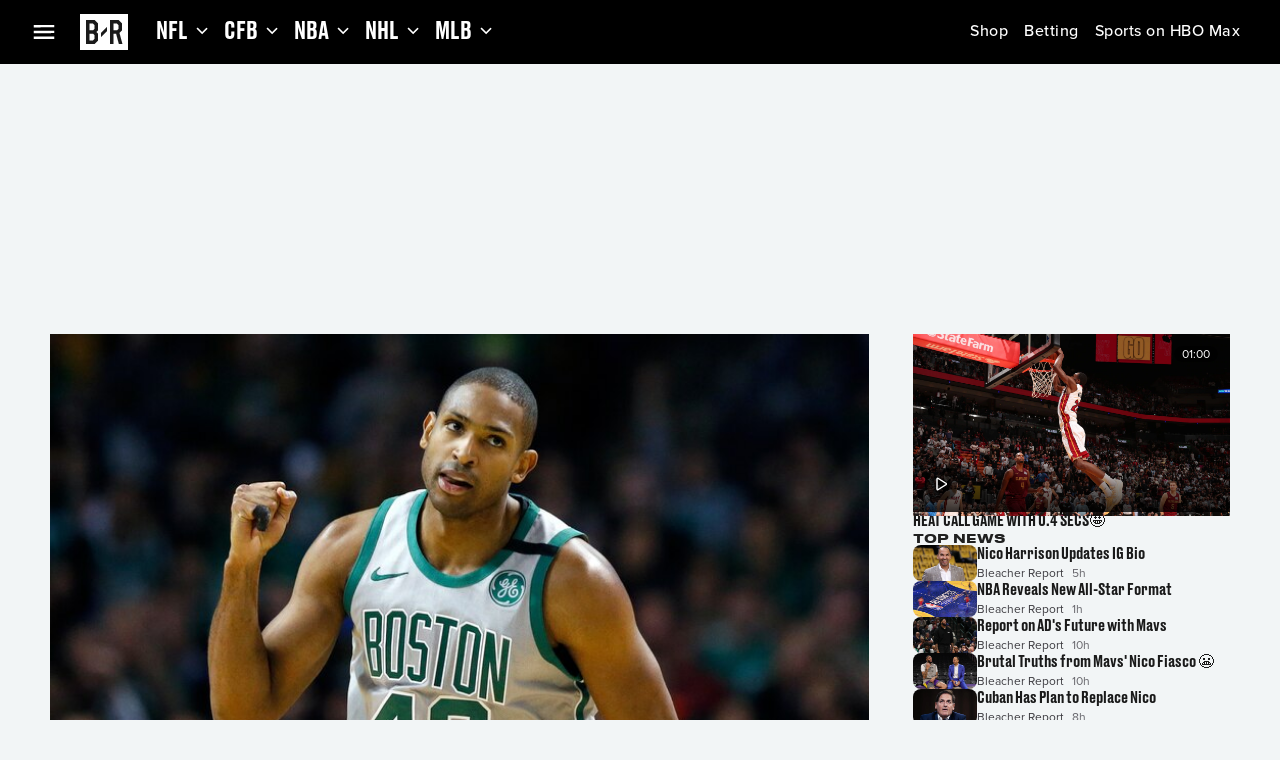

--- FILE ---
content_type: application/javascript; charset=UTF-8
request_url: https://bleacherreport.com/_next/static/chunks/webpack-8619e6fb87be33c8.js
body_size: 8579
content:
!function(){"use strict";var e,a,f,n,i,d,c,t,r,s={},o={};function b(e){var a=o[e];if(void 0!==a)return a.exports;var f=o[e]={id:e,loaded:!1,exports:{}},n=!0;try{s[e].call(f.exports,f,f.exports,b),n=!1}finally{n&&delete o[e]}return f.loaded=!0,f.exports}b.m=s,b.c=o,b.amdO={},e=[],b.O=function(a,f,n,i){if(f){i=i||0;for(var d=e.length;d>0&&e[d-1][2]>i;d--)e[d]=e[d-1];e[d]=[f,n,i];return}for(var c=1/0,d=0;d<e.length;d++){for(var f=e[d][0],n=e[d][1],i=e[d][2],t=!0,r=0;r<f.length;r++)c>=i&&Object.keys(b.O).every(function(e){return b.O[e](f[r])})?f.splice(r--,1):(t=!1,i<c&&(c=i));if(t){e.splice(d--,1);var s=n();void 0!==s&&(a=s)}}return a},b.n=function(e){var a=e&&e.__esModule?function(){return e.default}:function(){return e};return b.d(a,{a:a}),a},f=Object.getPrototypeOf?function(e){return Object.getPrototypeOf(e)}:function(e){return e.__proto__},b.t=function(e,n){if(1&n&&(e=this(e)),8&n||"object"==typeof e&&e&&(4&n&&e.__esModule||16&n&&"function"==typeof e.then))return e;var i=Object.create(null);b.r(i);var d={};a=a||[null,f({}),f([]),f(f)];for(var c=2&n&&e;"object"==typeof c&&!~a.indexOf(c);c=f(c))Object.getOwnPropertyNames(c).forEach(function(a){d[a]=function(){return e[a]}});return d.default=function(){return e},b.d(i,d),i},b.d=function(e,a){for(var f in a)b.o(a,f)&&!b.o(e,f)&&Object.defineProperty(e,f,{enumerable:!0,get:a[f]})},b.f={},b.e=function(e){return Promise.all(Object.keys(b.f).reduce(function(a,f){return b.f[f](e,a),a},[]))},b.u=function(e){return 4141===e?"static/chunks/4141-97161fb87c29e97a.js":"static/chunks/"+(({2:"i18n/formats/es-UY-index",31:"gi-sdk-core-arkose-utils",51:"i18n/formats/sr-Latn-RS-index",65:"i18n/formats/en-BZ-index",81:"i18n/formats/it-IT-index",136:"i18n/formats/sq-XK-index",148:"gi-sdk-core-facility-partner",217:"i18n/formats/fr-YT-index",283:"i18n/formats/en-IE-index",326:"i18n/formats/es-PR-index",335:"i18n/formats/es-CO-index",354:"i18n/formats/zh-Hant-HK-index",365:"i18n/formats/tr-TR-index",369:"i18n/formats/ms-SG-index",417:"i18n/formats/es-GT-index",461:"i18n/formats/en-MY-index",478:"i18n/formats/sk-SK-index",565:"gi-sdk-core-utils-fetch-tokens",597:"gi-sdk-core-facility-internal-multiverse",607:"gi-sdk-core-utils-fetch-transport-payload",623:"i18n/formats/ms-BN-index",657:"i18n/formats/ru-UA-index",691:"i18n/formats/nl-BE-index",716:"i18n/formats/es-CL-index",723:"i18n/formats/pl-PL-index",752:"i18n/formats/lt-LT-index",805:"i18n/formats/zh-Hans-MO-index",834:"i18n/formats/en-FI-index",861:"i18n/formats/uz-Latn-UZ-index",865:"i18n/formats/en-DM-index",971:"gi-sdk-core-utils-get-profiles",1120:"i18n/formats/km-KH-index",1163:"i18n/formats/fr-MQ-index",1233:"i18n/formats/en-BB-index",1294:"i18n/formats/fr-BE-index",1328:"gi-sdk-core-utils-get-user-info",1329:"i18n/formats/zh-Hans-HK-index",1333:"gi-sdk-core-facility-internal-login",1372:"gi-sdk-core-utils-logout-everywhere",1376:"i18n/formats/en-DE-index",1386:"i18n/formats/de-BE-index",1397:"i18n/formats/ru-MD-index",1401:"i18n/formats/uk-UA-index",1402:"gi-sdk-core-utils-request-password-reset",1421:"i18n/formats/en-VG-index",1442:"i18n/formats/en-KY-index",1459:"i18n/formats/en-TC-index",1466:"i18n/formats/en-SB-index",1477:"i18n/formats/ka-GE-index",1498:"i18n/formats/en-MP-index",1522:"i18n/formats/nl-NL-index",1552:"gi-sdk-core-service-notify",1608:"gi-sdk-core-facility-internal-partner-aggregator",1614:"gi-sdk-core-utils-developer-overrides",1687:"i18n/formats/mt-MT-index",1707:"i18n/formats/nl-SR-index",1743:"i18n/formats/es-SV-index",1757:"i18n/formats/de-CH-index",1767:"i18n/formats/de-DE-index",1812:"i18n/formats/fil-PH-index",1844:"gi-sdk-core-utils-fetch-consent-experience",1857:"gi-sdk-core-utils-otp",1883:"i18n/formats/de-IT-index",1906:"i18n/language-packs/dplus-language-packs-en-US-compiled-messages-js",1930:"gi-sdk-core-utils-request-elevated-access",2007:"i18n/formats/es-ES-index",2188:"i18n/formats/pt-TL-index",2206:"i18n/formats/en-US-index",2223:"i18n/formats/he-IL-index",2377:"i18n/formats/hy-AM-index",2399:"i18n/formats/en-AT-index",2404:"i18n/formats/da-DK-index",2629:"i18n/formats/ne-NP-index",2637:"gi-sdk-core-utils-fetch-gauth-token",2644:"i18n/formats/en-TT-index",2818:"i18n/formats/nb-SJ-index",2839:"i18n/formats/es-PH-index",2852:"i18n/formats/en-LC-index",2880:"i18n/formats/en-SG-index",2899:"gi-sdk-core-service-consent",2906:"i18n/formats/si-LK-index",2923:"i18n/formats/sv-AX-index",3041:"i18n/formats/es-US-index",3142:"i18n/formats/fr-FR-index",3152:"i18n/formats/es-HN-index",3203:"i18n/formats/id-ID-index",3217:"gi-sdk-core-utils-register-with-provider",3229:"i18n/formats/en-PN-index",3233:"gi-sdk-core-utils-account-lookup",3279:"i18n/formats/sv-SE-index",3347:"i18n/formats/de-AT-index",3411:"i18n/formats/ca-AD-index",3434:"gi-sdk-core-utils-fetch-token",3445:"i18n/formats/en-GB-index",3516:"gi-sdk-core-service-config-async",3606:"i18n/formats/et-EE-index",3629:"i18n/formats/pt-CH-index",3638:"i18n/formats/es-CR-index",3640:"i18n/formats/cs-CZ-index",3702:"i18n/formats/pseudo-LOC-index",3755:"i18n/formats/pt-MO-index",3779:"i18n/language-packs/language-packs-en-US-compiled-messages-js",3787:"i18n/formats/en-BM-index",3793:"i18n/formats/pt-PT-index",3929:"gi-sdk-core-facility-internal",3942:"i18n/formats/en-GU-index",3980:"gi-sdk-core-facility-internal-string",3992:"i18n/formats/fr-CA-index",3994:"i18n/formats/de-LI-index",3995:"gi-sdk-core-utils-aggregate-consent-experience",4006:"i18n/formats/mk-MK-index",4007:"i18n/formats/en-FK-index",4037:"i18n/language-packs/hbomax-language-packs-en-US-compiled-messages-js",4124:"i18n/formats/en-GD-index",4143:"i18n/formats/sl-SI-index",4257:"i18n/formats/ru-RU-index",4266:"i18n/formats/en-IO-index",4307:"i18n/formats/zh-Hans-SG-index",4367:"i18n/formats/ru-KG-index",4378:"i18n/formats/fr-GF-index",4413:"gi-sdk-core-utils-change-username",4474:"gi-sdk-core-utils-get-calling-codes",4475:"i18n/formats/en-CY-index",4594:"i18n/formats/ms-MY-index",4683:"i18n/language-packs/en-US-compiled-messages-js",4703:"i18n/formats/fo-FO-index",4895:"i18n/formats/fr-PM-index",4918:"i18n/formats/hu-HU-index",4965:"i18n/formats/en-DK-index",5030:"gi-sdk-core-utils-fetch-config",5051:"gi-sdk-core-utils-fetch-oauth",5092:"i18n/formats/th-TH-index",5098:"gi-sdk-core-utils-login",5157:"i18n/formats/en-PK-index",5190:"i18n/formats/en-MS-index",5201:"i18n/formats/en-AS-index",5202:"i18n/formats/el-GR-index",5203:"i18n/formats/en-SE-index",5211:"gi-sdk-core-facility-internal-device",5222:"gi-sdk-core-facility-internal-brand",5235:"i18n/formats/en-MT-index",5351:"gi-sdk-core-facility-internal-oauth",5353:"i18n/formats/zh-Hant-MO-index",5454:"i18n/formats/en-BE-index",5467:"gi-sdk-core-facility-logout",5472:"i18n/formats/es-PA-index",5514:"gi-sdk-core-facility-config",5539:"gi-sdk-core-service-user",5610:"gi-sdk-core-facility-internal-user",5631:"i18n/formats/es-VE-index",5649:"i18n/formats/hr-HR-index",5661:"i18n/formats/lo-LA-index",5683:"d9700f5f",5725:"i18n/formats/ro-RO-index",5753:"gi-sdk-core-utils-aggregator",5797:"i18n/formats/es-BR-index",5817:"i18n/formats/nl-AW-index",5941:"gi-sdk-core-utils-validate-link-device-code",5960:"i18n/formats/en-HK-index",6013:"i18n/formats/is-IS-index",6061:"i18n/formats/pt-LU-index",6114:"gi-sdk-core-utils-connect-device",6180:"i18n/formats/az-Latn-AZ-index",6226:"i18n/formats/fr-GP-index",6255:"i18n/formats/es-BZ-index",6315:"gi-sdk-core-facility-device",6396:"i18n/formats/en-UM-index",6399:"gi-sdk-core-facility-internal-registration",6411:"i18n/formats/es-PE-index",6455:"i18n/formats/fr-LU-index",6481:"i18n/formats/en-CH-index",6541:"i18n/formats/es-BO-index",6583:"i18n/formats/en-NZ-index",6585:"i18n/formats/sv-FI-index",6625:"i18n/formats/fr-PF-index",6646:"i18n/formats/fr-HT-index",6682:"gi-sdk-core-utils-fetch-elevated-access-status",6738:"gi-sdk-core-service-partner",6748:"i18n/formats/fr-WF-index",6777:"i18n/formats/fr-NC-index",6848:"gi-sdk-core-service-publisher",6874:"gi-sdk-core-service-partner-aggregator",6891:"i18n/formats/en-KN-index",6997:"i18n/formats/en-JM-index",7e3:"i18n/formats/es-EA-index",7037:"i18n/formats/fr-BL-index",7064:"i18n/formats/tr-CY-index",7207:"i18n/formats/en-AU-index",7282:"i18n/formats/de-LU-index",7286:"i18n/formats/en-IL-index",7296:"i18n/formats/en-CA-index",7302:"i18n/formats/en-BS-index",7312:"i18n/formats/en-NL-index",7314:"i18n/formats/es-419-index",7401:"gi-sdk-core-facility-auth-up",7417:"i18n/formats/sq-AL-index",7440:"gi-sdk-core-utils-logout",7472:"gi-sdk-core-service-internal",7498:"i18n/formats/hr-BA-index",7507:"gi-sdk-core-utils-fetch-partners",7540:"i18n/formats/my-MM-index",7651:"i18n/formats/sr-Latn-XK-index",7657:"i18n/formats/fr-RE-index",7680:"i18n/formats/en-SI-index",7813:"i18n/formats/es-MX-index",7832:"i18n/formats/en-VI-index",7941:"i18n/formats/sr-Latn-ME-index",8151:"i18n/formats/pt-BR-index",8155:"gi-sdk-core-service-auth",8231:"i18n/formats/fr-MC-index",8239:"gi-sdk-core-utils-fetch-authorization",8259:"i18n/formats/nb-NO-index",8369:"gi-sdk-core-utils-get-restricted-token",8417:"i18n/formats/es-AR-index",8518:"gi-sdk-core-utils-monetization",8530:"gi-sdk-core-utils-add-provider",8548:"i18n/formats/en-SH-index",8634:"i18n/formats/it-CH-index",8657:"i18n/formats/fr-MF-index",8664:"i18n/formats/es-PY-index",8692:"gi-sdk-core-utils-register-and-login",8731:"6ca66c39",8746:"i18n/formats/en-PG-index",8761:"gi-sdk-core-facility-consent",8796:"gi-sdk-core-facility-auth",8938:"gi-sdk-core-service-security",8961:"gi-sdk-core-utils-is-authorized",8989:"i18n/formats/lv-LV-index",9011:"i18n/formats/en-GY-index",9014:"i18n/formats/mn-MN-index",9036:"i18n/formats/pseudo-LONG-index",9043:"i18n/formats/en-AI-index",9066:"i18n/formats/en-GI-index",9070:"i18n/formats/en-MO-index",9093:"i18n/formats/fr-CH-index",9101:"i18n/formats/fi-FI-index",9106:"i18n/formats/el-CY-index",9112:"i18n/formats/da-GL-index",9118:"i18n/formats/en-VC-index",9147:"i18n/formats/es-NI-index",9178:"gi-sdk-core-facility-user",9193:"i18n/formats/en-AG-index",9198:"i18n/formats/es-EC-index",9200:"i18n/formats/es-IC-index",9308:"i18n/formats/bg-BG-index",9342:"i18n/formats/sr-Latn-BA-index",9395:"i18n/formats/en-PH-index",9470:"gi-sdk-core-facility-internal-partner",9495:"i18n/formats/ru-KZ-index",9561:"i18n/formats/en-PW-index",9564:"i18n/formats/es-DO-index",9568:"gi-sdk-core-utils-delete-token",9575:"i18n/formats/sq-MK-index",9633:"i18n/formats/en-PR-index",9717:"gi-sdk-core-utils-change-password",9764:"gi-sdk-core-facility-security",9768:"gi-sdk-core-service-device-async",9809:"gi-sdk-core-utils-initiate",9841:"i18n/formats/bn-BD-index",9868:"i18n/formats/ro-MD-index",9903:"i18n/formats/zh-Hant-TW-index",9957:"i18n/formats/nl-CW-index"})[e]||e)+"."+({2:"6008d3ff95c45d37",31:"9f85db099dde188a",51:"ba5fd736f9708d70",65:"95c969e112993690",81:"8e714209cafb7ad0",136:"be19b1733acc4ad4",137:"a0907c911cd59a5b",148:"05359c200cfff978",182:"911155354a859f1c",208:"5db53977deca9fa5",217:"1921e755fe6e9d30",283:"4f76561a4b529e14",285:"69b2a0c2b4fc5833",326:"6f71a910e7bc536d",335:"0fc7971714aa0f0c",354:"ddc66524d46df196",365:"43c9ec1a747e9c0c",369:"e3f5e3b5cc001809",417:"da7f5961d6bf645b",461:"7293f43c1b491497",478:"8349e07ecad40573",565:"315098f718c3c4e7",570:"3dc97b6b66c7293a",597:"d1347b444cd4e390",607:"aae5994b3b9dd501",623:"5feb65ec7acd6dc2",657:"c6a99fb3e8bb6c0c",691:"6fee189abb7c0cdc",693:"f074128722d59a17",711:"a4d9024450001c96",716:"38318257ec2bba9c",723:"6d9b710293e24e78",752:"aef2ff95aeed1732",805:"010ade182dc02cb2",810:"5fb1e12757d620f3",834:"502cb72b3fdcdb72",857:"617919a80a1806f5",861:"00c05af2988662ac",865:"f53df2b49c745223",890:"8e7ea871e3fe6393",920:"fb9121b0e34f150c",942:"07584e0ffa96f906",971:"03af8b07af85b5c0",999:"b1f8588631472d9d",1038:"2e58144801182ab1",1039:"fe34da9be88fdb07",1103:"d45935a53c9a87c3",1120:"de54678248538e49",1163:"3de6970ee403fabb",1192:"5e27ad1eef667552",1233:"3bf18bf9b57e9f17",1286:"528dc7c896a580ea",1294:"740a7abcfa24c23a",1328:"5c84c8890f78c254",1329:"928bfea4ee9e239e",1333:"65dbe51b28b0d8f3",1354:"ecf641930d303879",1372:"3a803c1fa0e01b27",1376:"e2fc1ae3a99bb128",1386:"d0264391136b63a9",1394:"863a61811c33551e",1397:"b11abeda60b497eb",1401:"2449bf54b15d7a40",1402:"cb7dcfa799f07a88",1421:"53033b003ea7e585",1442:"3c2becaf877d4bb7",1459:"40cf8e5c2073708e",1466:"0e08debf946d1e88",1477:"fe72161473c40925",1498:"6c3410c2ef3e2cbb",1522:"1c1ef727ab2f9d70",1552:"7d8dfdfde83b9c5e",1608:"0933099d140e8c31",1614:"58130aca5a89d738",1687:"4d02943e113aacb8",1702:"ccebe3a1a705dccc",1707:"256ab235007dfd94",1714:"5be4e68a0e8ca035",1743:"6bb38f590a76cf04",1757:"8a5fd3b18b1ed33a",1767:"51250c833400b49c",1812:"76447a5c4e754597",1828:"93db86bd686185b5",1844:"bba5d457f5684efc",1857:"50617bd2defab2df",1882:"f5650793aff3aa32",1883:"7dbcb487ebc02f65",1906:"86ae52e581cce3a4",1928:"fe5a2d158ce657d2",1930:"07df2f284699c4b8",1991:"a9a3fe3b60e887d3",2005:"f106284034c8c3ea",2007:"5655458f0cc8894e",2184:"093b1e8c6acfdb2e",2188:"f23d77294231d719",2195:"2ac1893fdb665365",2205:"2da643f72f91d0e4",2206:"14640f62caa55e90",2223:"10e3b907fee7ab73",2377:"01ed011bcae86140",2399:"e8b5d098edf2f10a",2404:"e050b1f891d8aa63",2405:"f243bc23e1f7bd41",2629:"f5858a786515df51",2637:"60c5bbee5c2e6622",2644:"238a3e8042816119",2678:"770656b2fca73dd0",2769:"2375c011d57a13d0",2785:"4f9343a8b33aa927",2818:"222849fdd41d6e06",2839:"72c0822e7de47425",2852:"6bb167ad48b226ed",2880:"a7dd8b3a299dee08",2899:"5c249ef33aca7134",2906:"d774233af2bb9f59",2923:"9036aad488c488a9",2929:"90c618338afbc1b2",3041:"f9c907f7555a9c43",3142:"9dbb67cbf7779a10",3152:"33c0d257a54838e3",3203:"c443caabc084a8ab",3217:"e6a5dec804d0cf3c",3229:"e4443e6575869e05",3233:"1e8c2d18ca57aeb0",3256:"62a102949c928adf",3279:"b19f2fd4ea975c9d",3347:"be40933078d693fd",3392:"62dbcde94b8185f1",3409:"2e3786bb35b84801",3411:"99dc5581460e4a47",3434:"956c30d07be04939",3440:"03bbdb8d2362ab94",3445:"b7d9b853db32f72e",3493:"f3e25a37211df87f",3516:"fa958c65dd00ef4b",3534:"b98c2f012f63bb9a",3606:"1bc3138dad278d0c",3612:"c7f9763e1527543d",3629:"144e39e713f5ac0b",3632:"0b173ba92efc1015",3638:"0e5e696320af7b3c",3640:"4fd0c402fde8b5e0",3654:"1a26cde9201505f2",3702:"c4e027ec2b7ee634",3755:"ab075630016c8850",3779:"a876fb2ddc193ef2",3787:"273d2afa85257976",3793:"a36cafc351a3c5df",3929:"19ef94f228e6180b",3942:"ed3e51174c39b5fe",3963:"9e99f9ac68faf8df",3969:"9b480bcb578c61a9",3980:"45bbe39a8c32b8e4",3992:"c143197570e34625",3994:"123ec6a0a872d78b",3995:"e0860d2b0b7d302c",4006:"fdf7cc34ffadcc20",4007:"3ac83d0ac2ed3157",4013:"1f0a91b61946b017",4037:"6126e7ab4b7a8579",4124:"0fd5107feb52d052",4143:"454f8680a5c523ec",4214:"a26d41edafa45d4e",4257:"f7ca6d1c352dc575",4266:"1504f6ba93ad8a3e",4282:"a18390b79233ba7f",4307:"143c22d3ff665977",4367:"595e3710205a0354",4378:"7dd68fd0db9b3f31",4400:"0678920ca677e00d",4413:"19071f592c4deff6",4474:"bdaf26f87b1c6232",4475:"662c9d639215095f",4537:"0492c5e55c72f298",4594:"3a1aa6a39f871eab",4683:"62f6433d548a2c3e",4703:"5b5b985ea42fddf5",4754:"ccb17764604a6407",4796:"8af27495eb054c60",4895:"1f98de0cd40981b6",4918:"a7e540a123629c52",4965:"f63de4db84c54009",5030:"1765a9b6bfcd2b57",5051:"31017163afbd9b09",5092:"c75f91b37cf7e35c",5098:"148fbf04d161143d",5125:"41da4552ceca641b",5157:"ca65ff61e065f805",5164:"35ae2f2fbafd94cf",5190:"46aed3c29930147b",5201:"81988045d1fec014",5202:"d9f17270c66280eb",5203:"1d13bfe33d86a762",5211:"d692c124d2680dfe",5222:"718089f7f2f4b763",5233:"1bf6aa13258dc189",5235:"1071d7e08728fa1c",5250:"2f6826bea8f82ea0",5351:"b1aa5b93313b3160",5353:"3e4ab3143a7fe589",5454:"94c0bb4b99bc5a86",5467:"fd179faa9ecf102c",5472:"52260894b7f9c6da",5509:"0c27cc7e03d92036",5514:"4c9b8ad7c837675c",5539:"992ee4c22bb076f9",5546:"ac55795335ac020b",5559:"44d05c7e5193544c",5610:"0f7b0ac50a89b366",5631:"9c334ba7a0d62f8e",5649:"5bfa16cec4dc2642",5661:"fbdc7fc395dc5ff5",5674:"465ec7b60e5b2821",5683:"a6dbc4de7ec13042",5725:"1b3339dbc2f159da",5753:"773fa97f6978f54a",5797:"9917916413f030af",5817:"b86b5542e8edf144",5819:"18b17e1f62403fc7",5941:"d84e315c839dff85",5960:"1884f75a7a30889f",6013:"88cac6398d8bc3e3",6061:"4d4dc57c5d42c070",6114:"647cb70602623bff",6143:"1c459e132f752187",6180:"39c663dc60596448",6226:"28cecd9beb904005",6253:"f2f585528bdd08ae",6255:"564e2a4d2b3c1158",6315:"052ddd75daccc876",6396:"d9b7431c69e53e78",6399:"94d669ed6b9ce752",6411:"4600237ad73b750a",6455:"b3e582e5d001a1c2",6481:"be67507c1a031d3f",6541:"f910c2188923dc40",6572:"c610574642044128",6583:"8be1aa078823ccaf",6585:"93d7b3a11f1a067a",6621:"6a6d5c9a0066eb3f",6625:"cf1c98bf671263f0",6646:"3c1e4db526cd0d0b",6678:"afcb64b76b8316b1",6682:"4b1d5dee6b51243d",6704:"343ac1ed7051b24a",6738:"3ffc3dd6333c14b9",6744:"929096d21ddae4a8",6748:"4313b5213ae02b07",6777:"84882304a5bada49",6815:"f2e3970a9596ac54",6848:"f51e11f696b1ff30",6874:"441049ea14e202af",6891:"47289fb42ac5ce63",6915:"0908e0e1a6415d27",6997:"34eaa0783b06c428",7e3:"d74ee812ac80859e",7012:"5a0b9cc20e07b103",7037:"a872c43e2accdb3e",7064:"da9fd4849ab95cf0",7066:"ad998d6a5af97d7f",7070:"7226c6f476107023",7207:"aeb14f75b9e0a129",7282:"7bdcc3892d9fc667",7286:"e18dcc42c50a2025",7296:"84b097d9c373bf18",7302:"ec129fb98f3fd616",7312:"7fd61cbc029d82e8",7314:"844ad00b1065ba4c",7321:"e211640d5dea111b",7342:"1a94ee44b7181fd7",7401:"4c54331ddf4e68aa",7417:"dcb05cd2dc7496d8",7440:"9153d00c7ecb787c",7472:"ef77f10326439e72",7498:"0c8cf462c0a2bf9d",7507:"66458039a6cb0637",7527:"276e7539cecc2984",7534:"4a561cc290cb4cd5",7540:"d34200c41e5b0664",7570:"9bf02e8ba1d1696b",7571:"d8f401a4c5f1c5e0",7577:"992a65a141d2b892",7651:"c91cb338016c9e30",7657:"188bda574308f554",7680:"cecf774bcb231dd7",7699:"9e7f54f4f278e954",7701:"68cef776a2c25f6b",7724:"39a3c97f11768345",7813:"4f1390ee6fdac814",7832:"c0b1258bb9df4639",7834:"9ccdfe51b7c1cedd",7869:"8dc033bb528b5606",7941:"0c463845c8035f1f",7987:"d3d54b202e0fa03f",8074:"afcc164bdba0533f",8151:"a5336721e9d426d4",8155:"90940b12d535dba1",8231:"4660c05b75be362b",8239:"bc26a1141bcfa0b7",8259:"eaf43e1b52ddcf08",8369:"eb4cc7c5d060f8eb",8417:"972509eb5ba18877",8518:"44327c0762e53b63",8530:"4b3787081f4f8d83",8548:"dafc18e1b3089580",8634:"6d42438f9650d3f2",8648:"ae77a698abf0d5d6",8657:"a3b2b09e8aa86af5",8664:"e042b906ef805f75",8692:"aa2317ec1bc5dc9c",8731:"531203e38eee1269",8746:"e54882601dbb2c93",8761:"f8e6e7010c04192f",8796:"2eac25d6ddae220c",8938:"17a8ab9a9e950a62",8961:"1f73787d04707d67",8989:"c43f41e435c7f059",9e3:"c01c9a6a1841a2d0",9011:"ad855f3b372c723d",9014:"f5e97543d0e5e2cd",9036:"011b296b21678f90",9043:"b33142358b59b4e3",9066:"ec7950e6fbe40d0e",9070:"ba6dfade82ec40fa",9093:"736bce73b966a0e2",9101:"970e4527adebead2",9106:"953b7844277fc8b1",9112:"a0678ed45cbd4f3d",9118:"da1bfcc05c7c4821",9147:"be5cd2015ca23e63",9178:"cc28239e6391af71",9193:"8c3d7009590203cf",9198:"e7c972ce3a87c5c8",9200:"c9c27c1f37df1f8f",9253:"6a5057a38d5c5770",9293:"943996882ed45a6f",9297:"38c06fbd7c1a8aeb",9308:"bd65a30094c764b4",9342:"a40baee3411b954d",9395:"2679e2ae6fe995cf",9470:"5c64ca69af17dd27",9495:"713a24034f2d6232",9561:"ff5233b8e41aaebe",9564:"771ce13294e131bf",9568:"c9f3fadffe0e6421",9575:"f18c5f5c5e54674d",9633:"f54d4a722e9566a7",9677:"ad565e7bcb06d260",9688:"62e4097259e2841f",9717:"ebe406596d1f9ede",9764:"460f107770bc3cf4",9768:"9de803b3dcf27400",9809:"97da14b61300f00f",9841:"9ee460a2ffe687b1",9868:"f8a36e365e212f2e",9899:"63c0879191b9f4a7",9903:"467524653beb7493",9948:"02295518c1493e5a",9957:"b66ab27426225758"})[e]+".js"},b.miniCssF=function(e){},b.g=function(){if("object"==typeof globalThis)return globalThis;try{return this||Function("return this")()}catch(e){if("object"==typeof window)return window}}(),b.o=function(e,a){return Object.prototype.hasOwnProperty.call(e,a)},n={},i="_N_E:",b.l=function(e,a,f,d){if(n[e]){n[e].push(a);return}if(void 0!==f)for(var c,t,r=document.getElementsByTagName("script"),s=0;s<r.length;s++){var o=r[s];if(o.getAttribute("src")==e||o.getAttribute("data-webpack")==i+f){c=o;break}}c||(t=!0,(c=document.createElement("script")).charset="utf-8",c.timeout=120,b.nc&&c.setAttribute("nonce",b.nc),c.setAttribute("data-webpack",i+f),c.src=b.tu(e)),n[e]=[a];var m=function(a,f){c.onerror=c.onload=null,clearTimeout(u);var i=n[e];if(delete n[e],c.parentNode&&c.parentNode.removeChild(c),i&&i.forEach(function(e){return e(f)}),a)return a(f)},u=setTimeout(m.bind(null,void 0,{type:"timeout",target:c}),12e4);c.onerror=m.bind(null,c.onerror),c.onload=m.bind(null,c.onload),t&&document.head.appendChild(c)},b.r=function(e){"undefined"!=typeof Symbol&&Symbol.toStringTag&&Object.defineProperty(e,Symbol.toStringTag,{value:"Module"}),Object.defineProperty(e,"__esModule",{value:!0})},b.tt=function(){return void 0===d&&(d={createScriptURL:function(e){return e}},"undefined"!=typeof trustedTypes&&trustedTypes.createPolicy&&(d=trustedTypes.createPolicy("nextjs#bundler",d))),d},b.tu=function(e){return b.tt().createScriptURL(e)},b.p="/_next/",c={2272:0,2219:0},b.f.j=function(e,a){var f=b.o(c,e)?c[e]:void 0;if(0!==f){if(f)a.push(f[2]);else if(/^22(19|72)$/.test(e))c[e]=0;else{var n=new Promise(function(a,n){f=c[e]=[a,n]});a.push(f[2]=n);var i=b.p+b.u(e),d=Error();b.l(i,function(a){if(b.o(c,e)&&(0!==(f=c[e])&&(c[e]=void 0),f)){var n=a&&("load"===a.type?"missing":a.type),i=a&&a.target&&a.target.src;d.message="Loading chunk "+e+" failed.\n("+n+": "+i+")",d.name="ChunkLoadError",d.type=n,d.request=i,f[1](d)}},"chunk-"+e,e)}}},b.O.j=function(e){return 0===c[e]},t=function(e,a){var f,n,i=a[0],d=a[1],t=a[2],r=0;if(i.some(function(e){return 0!==c[e]})){for(f in d)b.o(d,f)&&(b.m[f]=d[f]);if(t)var s=t(b)}for(e&&e(a);r<i.length;r++)n=i[r],b.o(c,n)&&c[n]&&c[n][0](),c[n]=0;return b.O(s)},(r=self.webpackChunk_N_E=self.webpackChunk_N_E||[]).forEach(t.bind(null,0)),r.push=t.bind(null,r.push.bind(r)),b.nc=void 0}();

--- FILE ---
content_type: application/javascript; charset=UTF-8
request_url: https://bleacherreport.com/_next/static/chunks/9423-cf8816c59f3276eb.js
body_size: 10301
content:
"use strict";(self.webpackChunk_N_E=self.webpackChunk_N_E||[]).push([[9423],{6162:function(e,t,i){i.d(t,{J:function(){return _}});var n=i(90991),a=i(72163),d=i(84336),l=i(60901),o=i(72357),r=i(51370),s=i(4863),c=i(38928),u=i(24456),p=i(31227);let v=(0,a.memo)(e=>{let{content:t=""}=e,i=(0,a.useRef)(null),[d,l]=(0,a.useState)("");return(0,a.useEffect)(()=>{let e=function(e){let t=document.createElement("textarea");return t.innerHTML=e,t.value}(t);l((0,o.C$s)(e))},[t]),(0,a.useEffect)(()=>{let e="bluesky-embed-script";if(document.getElementById(e))return;let t=document.createElement("script");t.id=e,t.src="https://embed.bsky.app/static/embed.js",t.setAttribute("async","true"),t.charset="utf-8",document.head.appendChild(t)},[]),(0,n.jsx)("div",{ref:i,dangerouslySetInnerHTML:{__html:d}})},(e,t)=>e.content===t.content),m={p:e=>{let{children:t,...i}=e;return(0,n.jsx)(d.Z,{...i,variant:"bp_small__body__article__medium",component:"p",whiteSpace:"pre-line",sx:{whiteSpace:"normal",wordWrap:"break-word",wordBreak:"break-word"},children:t})}},_=e=>{var t,i,a,d,_,g,b,h,x,y,f;let{id:j,content:k,contentType:w,aspectRatio:A,onClick:R,readyToAdvertise:I,...C}=e,Z=(0,o.aZV)();if(!w||!k)return(0,n.jsx)(n.Fragment,{});switch(w){case"html":case"spacer":case"iframe":case"embed":{let e=null!==(t=k.html)&&void 0!==t?t:"",i=e.includes("bluesky-embed")||e.includes("bsky"),a=e.includes("instagram")||e.includes("facebook");return(0,n.jsx)(l.Z,{id:j,px:{bp_01:Z.vars.dimensions.padding__3xl,bp_04:Z.vars.dimensions.padding__xl},maxWidth:{bp_05:a?"63rem":"100%"},width:"100%",children:i?(0,n.jsx)(v,{content:e}):(0,n.jsx)(o.FZl,{htmlString:e,componentMap:m})})}case"heading":return(0,n.jsx)(l.Z,{id:j,px:{bp_01:Z.vars.dimensions.padding__3xl,bp_04:Z.vars.dimensions.padding__xl},maxWidth:{bp_05:"63rem"},width:"100%",children:(0,n.jsx)(o.FZl,{htmlString:null!==(i=k.html)&&void 0!==i?i:"",componentMap:m})});case"paragraph":return(0,n.jsx)(l.Z,{id:j,maxWidth:{bp_05:"63rem"},width:"100%",textAlign:"left",children:(0,n.jsx)(o.FZl,{htmlString:null!==(a=k.html)&&void 0!==a?a:"",componentMap:m})});case"quote":{let e=null===(d=k.html)||void 0===d?void 0:d.replace(/<p>/g,"<blockquote>").replace(/<\/p>/g,"</blockquote>");return(0,n.jsx)(l.Z,{id:j,maxWidth:{bp_05:"63rem"},width:"100%",sx:{py:{bp_01:Z.vars.dimensions.padding__xl},px:{bp_01:Z.vars.dimensions.padding__xl,bp_03:Z.vars.dimensions.padding__8xl}},children:(0,n.jsx)(o.FZl,{htmlString:null!=e?e:"",componentMap:m})})}case"list":return(0,n.jsx)(l.Z,{id:j,maxWidth:{bp_05:"63rem"},width:"100%",sx:{px:{bp_01:Z.vars.dimensions.padding__xl,bp_03:Z.vars.dimensions.padding__3xl}},children:(0,n.jsx)(o.FZl,{htmlString:null!==(_=k.html)&&void 0!==_?_:"",componentMap:m})});case"ad":return(0,n.jsx)(r.Ad,{id:j,renderer:s._,slotId:null===(g=k.ad)||void 0===g?void 0:g.domId,adPosition:null===(b=k.ad)||void 0===b?void 0:b.position,sellAd:!!I,sx:{minHeight:{bp_01:"250px"}}},j);case"recommendations":return!!(null===(h=k.recommendations)||void 0===h?void 0:h.length)&&(0,n.jsx)(o._wJ,{id:j,header:"TOP NEWS",sx:{display:{bp_04:"none"},py:{bp_01:Z.vars.dimensions.padding__lg,bp_02:Z.vars.dimensions.padding__4xl},width:"100%"},titleComponent:"h2",children:null===(x=k.recommendations)||void 0===x?void 0:x.map((e,t)=>{var i;return(0,n.jsx)(c.L,{onClick:R,article:e,id:"".concat(j,"/").concat(e.id),sx:{alignItems:"center"},mediaWidth:{bp_01:256},"data-analytics-target-text":null===(i=e.title)||void 0===i?void 0:i.toLowerCase(),"data-analytics-element-action":"top news","data-analytics-content-id":e.contentID,"data-analytics-content-type":p.WL[e.type],"data-analytics-module-id":e.id},e.id)})});default:return(0,n.jsx)(u.K,{id:j,content:k,aspectRatio:A,contentType:w,mediaWidth:{bp_01:390,bp_02:599,bp_03:688,bp_04:582,bp_07:802},onClick:R,copyright:null!==(f=null==k?void 0:null===(y=k.image)||void 0===y?void 0:y.accreditation)&&void 0!==f?f:"",px:{bp_01:Z.vars.dimensions.padding__3xl,bp_04:Z.vars.dimensions.padding__xl},...C})}}},99423:function(e,t,i){i.d(t,{ArticlePage:function(){return eh}});var n=i(90991),a=i(72163),d=i(32274),l=i(60901),o=i(17613),r=i(84336),s=i(78485),c=i(82266),u=i(66451),p=i(72357),v=i(74800),m=i(4863),_=i(88421),g=i(79147),b=i(68256),h=i(38928),x=i(24456),y=i(35356),f=i(31012),j=i(89725);let k=e=>{let[t]=(0,f.En)(),[i]=(0,f.MS)(),n=(null==i?void 0:i.appExperience)===j.oW.Domestic;return()=>{let i=e.includes(null!=t?t:"");return{isAuthorized:n&&i,roles:[]}}};var w=i(11563),A=i(74846),R=i(42769),I=i(15094),C=i(32223),Z=i(42584),T=i(19316),M=i(49036),E=i(68843);let S=e=>{let t=(0,E.Z)((0,M.VG)({options:{variables:{displayId:e}}}),{skip:!e,errorPolicy:"all"}),i=function(e){var t;if(!(null===(t=e.data)||void 0===t?void 0:t.article))return;let{statsBetOffers:i}=e.data.article;return{parsed:null==i?void 0:i.parsed}}(t),n=(0,T.D)(i);return{...t,data:t.loading?n:i,loading:t.loading||!e}};var L=i(35393),N=i(95966),F=i(41804),O=i(99457),B=i(81170),P=i(43778),D=i(6162),W=i(31227),z=i(39166);let H={0:j.LK.AdBnrAtf05,1:j.LK.AdBnrAtf01,2:j.LK.AdRectAtf01,3:j.LK.AdRectAtf02,4:j.LK.AdRectAtf03};var V=i(53157),K=i(86031),U=i(6164);let J=e=>{var t,i;let{breadcrumbs:a}=e,d=(0,p.aZV)(),l=a.filter(e=>!!e);return(0,n.jsx)(p.G4e,{id:"id/article/header/breadcrumbs",tags:l,LinkComponent:A.Z,logo:(null===(t=l[0])||void 0===t?void 0:t.logo)&&(0,n.jsx)(p.TrA,{id:"id/article/header/breadcrumbs/logo",src:l[0].logo.url,background:null!==(i=l[0].colorPrimary)&&void 0!==i?i:void 0,sx:{height:d.vars.dimensions.size__xl,width:d.vars.dimensions.size__xl}})})},G=(0,a.forwardRef)((e,t)=>{var i,a,d,l,o,r,s,c,u,v;let{author:m,headline:_,featuredMedia:g,created:b,breadcrumbs:h,id:f,sx:k,onClick:w,...A}=e,R=(0,V.usePathname)(),I=(0,K.O)(j.a3.Web),C=b?(0,U._3)(b,"ll"):"",{social:Z}=(0,W.z$)();return(0,n.jsx)(p.yWY,{id:f,headline:_,author:null!==(s=null==m?void 0:m.name)&&void 0!==s?s:"",postDate:C,ref:t,sx:k,media:g?(0,n.jsx)(x.K,{id:"".concat(f,"/media"),noImpression:!0,onClick:w,content:g.content,contentType:g.contentType,mediaWidth:{bp_01:390,bp_02:599,bp_03:688,bp_04:582,bp_07:802},aspectRatio:null!==(c=null===(a=g.content)||void 0===a?void 0:null===(i=a.image)||void 0===i?void 0:i.aspectRatio)&&void 0!==c?c:"auto",isAboveFold:!0,loading:"eager",...A}):void 0,caption:null!==(u=null===(l=g.content)||void 0===l?void 0:null===(d=l.image)||void 0===d?void 0:d.caption)&&void 0!==u?u:"",accreditation:null!==(v=null===(r=g.content)||void 0===r?void 0:null===(o=r.image)||void 0===o?void 0:o.accreditation)&&void 0!==v?v:"",breadcrumbs:(0,n.jsx)(y._,{authorizer:I,children:(0,n.jsx)(J,{breadcrumbs:h})}),social:(0,n.jsx)(y._,{authorizer:I,children:(0,n.jsx)(p.mBz,{id:"".concat(f,"/social"),url:"https://bleacherreport.com".concat(R),onClick:e=>{Z(e.currentTarget)},...A})}),...A})});var Q=i(5622),$=i(58680),q=i(82652);let Y=(0,a.forwardRef)((e,t)=>{var i,d;let{id:l,offer:o,bettingLink:s,sx:c={},onLinkClick:u,onUpsellError:v,...m}=e,[_,g]=(0,a.useState)(null),b=(0,p.aZV)(),{systemMode:h}=(0,Q.tv)(),x="dark"===h?s.logoNight:s.logo;return(0,B.t)(()=>{o.bettingPlacements.map(e=>{!e.upsellString&&v&&v("Error Upsell Text Missing For: ".concat(e.displayNameAlt))})},[]),(0,n.jsx)(p.EtS,{id:l,title:null!==(i=o.displayName)&&void 0!==i?i:"",button:(0,n.jsxs)($.Z,{id:"".concat(l,"/betting_link"),"data-testid":"".concat(l,"/betting_link"),variant:"outline",fullWidth:!0,href:null!==(d=s.url)&&void 0!==d?d:"",ref:t,component:A.Z,sx:{textAlign:"center",display:"flex",alignItems:"center",justifyContent:"center",gap:b.dimensions.padding__xxs},onClick:u,...m,children:[s.ctaText,x?(0,n.jsx)(q.Z,{component:"img",src:x,alt:s.ctaText,loading:"lazy",height:"3rem",width:"10rem"}):(0,n.jsx)(q.Z,{height:"3rem",width:"10rem"})]}),footer:(0,n.jsx)(r.Z,{id:"".concat(l,"/footer"),"data-testid":"".concat(l,"/footer"),variant:"bp_large__ui__metadata__".concat(_?"medium":"small"),sx:{transition:b.transitions.create("font-size",{duration:b.transitions.duration.shorter}),overflow:"hidden",textOverflow:"ellipsis"},children:null!=_?_:o.highestBetPercentageString}),sx:c,children:o.bettingPlacements.map((e,t)=>{var i,a,d;return(0,n.jsx)(p.RPL,{id:"".concat(l,"/odd/").concat(t),"data-testid":"".concat(l,"/odd/").concat(t),top:(0,n.jsx)(p.Z8u,{id:"".concat(l,"/odd/").concat(t,"/team"),logo:null!==(i=e.logo)&&void 0!==i?i:"",name:null!==(a=e.displayNameAlt)&&void 0!==a?a:""}),bottom:null!==(d=e.line)&&void 0!==d?d:"",onMouseOver:()=>g((null==e?void 0:e.upsellString)||null),onMouseOut:()=>g(null)},t)})})});var X=i(18786),ee=i(79987),et=i(62393),ei=i(75725);let en=e=>{var t,i,d,o,s,c,u;let{betting:v,bettingLink:m,id:_}=e,g=(0,p.aZV)(),[b,h]=null!==(t=null==v?void 0:v.headerPlacements)&&void 0!==t?t:[],{social:x,impression:y}=(0,W.z$)(),f=(0,a.useRef)(null);(0,p.Q6E)(f,e=>{x(e,{activity:{action:ee.Q8.BETTING_IMPRESSION}}),y(e)},{threshold:.7,impressionDelay:1e3,once:!0});let j=e=>{x(e.currentTarget,{activity:{action:ee.Q8.BETTING_CLICK}})},k=e=>{(0,ei.R_)({classification:et.ge.INITIALIZATION,message:e,scope:et.H4.RECOVERABLE,viewName:"Betting"})};return(0,n.jsx)(n.Fragment,{children:(null==v?void 0:v.offers.length)&&(0,n.jsx)(l.Z,{pb:g.vars.dimensions.padding__md,children:(0,n.jsx)(X.i,{id:_,header:(0,n.jsx)(p.QGm,{subtitle:(0,n.jsx)(r.Z,{variant:"bp_large__body__body__small",children:v.description}),home:b&&(0,n.jsx)(p.l31,{id:"".concat(_,"/team"),logo:null!==(i=b.logo)&&void 0!==i?i:"",name:null!==(d=b.displayNameAlt)&&void 0!==d?d:"",color:null!==(o=b.color)&&void 0!==o?o:""}),visitor:h&&(0,n.jsx)(p.l31,{id:"".concat(_,"/team"),logo:null!==(s=h.logo)&&void 0!==s?s:"",name:null!==(c=h.displayNameAlt)&&void 0!==c?c:"",color:null!==(u=h.color)&&void 0!==u?u:"",alignment:p.fqI.Right})}),children:v.offers.map((e,t)=>(0,n.jsx)(Y,{id:"".concat(_,"/").concat(t),ref:f,offer:e,bettingLink:m,onUpsellError:k,onLinkClick:j,"data-analytics-element-action":"betting_link","data-analytics-content-type":"BETTING_LINK","data-analytics-entity-id":e.partner,sx:{flex:{bp_01:g.mixins.carouselFlex(75),bp_02:g.mixins.carouselFlex(50),bp_04:g.mixins.carouselFlex(33)}}},null==e?void 0:e.displayName))})})})};var ea=i(94055);let ed=e=>{let{recommendations:t,id:i,onClick:a}=e,{bottomRecommendationsDesktop:d,bottomRecommendationsMobile:s,showBottomRecommendations:c}=t,u=(0,p.aZV)(),{click:v}=(0,W.z$)(),m=e=>{a&&a(),e&&v(e.currentTarget)};return(0,n.jsxs)(n.Fragment,{children:[!!(null==d?void 0:d.length)&&(0,n.jsx)(l.Z,{display:{bp_01:"none",bp_02:"block"},children:(0,n.jsx)(X.i,{header:(0,n.jsx)(r.Z,{variant:"bp_large__headings__header__large",component:"h2",children:"TRENDING ON B/R"}),id:"".concat(i,"/desktop_recommendations"),onPrevNavClick:m,onNextNavClick:m,prevNavProps:{"data-analytics-element-action":"prev button","data-analytics-target-text":"prev"},nextNavProps:{"data-analytics-element-action":"next button","data-analytics-target-text":"next"},"data-analytics-module-id":"bottom_rail","data-analytics-location-vertical-position":0,children:d.map((e,t)=>(0,n.jsx)(el,{id:"".concat(i,"/desktop_recommendations/").concat(t),module:e,onClick:m,sx:{flex:{bp_01:u.mixins.carouselFlex(75),bp_03:u.mixins.carouselFlex(40),bp_04:u.mixins.carouselFlex(30),bp_05:u.mixins.carouselFlex(25)}},tag:e.tag,"data-analytics-location-vertical-position":0,"data-analytics-content-id":e.id,"data-analytics-module-id":"bottom_rail","data-analytics-target-text":e.title.toLowerCase(),"data-analytics-location-position":t,"data-analytics-element-action":"trending on b/r","data-analytics-content-type":W.WL[e.type],mediaWidth:{bp_01:600,bp_02:271},titleComponent:"h3"},e.id))})}),c&&!!(null==s?void 0:s.length)&&(0,n.jsxs)(o.Z,{id:"".concat(i,"/mobile_recommendations"),gap:u.vars.dimensions.padding__xl,display:{bp_01:"flex",bp_02:"none"},children:[(0,n.jsx)(r.Z,{variant:"bp_large__headings__header__large",component:"h2",children:"TRENDING ON B/R"}),s.map((e,t)=>(0,n.jsx)(el,{id:"".concat(i,"/mobile_recommendations/").concat(e.id),module:e,onClick:m,tag:e.tag,"data-analytics-target-text":e.title.toLowerCase(),"data-analytics-location-position":t,"data-analytics-location-vertical-position":0,"data-analytics-element-action":"trending on b/r","data-analytics-content-id":e.id,"data-analytics-module-id":"bottom_rail","data-analytics-content-type":W.WL[e.type],mediaWidth:{bp_01:600,bp_02:271},titleComponent:"h3"},e.id))]})]})},el=(0,s.ZP)(ea.f)(e=>{let{theme:t}=e;return{padding:0,[t.breakpoints.up("bp_01")]:{borderRadius:"0"},background:"transparent","& .MuiCardActionArea-root > .MuiStack-root":{flexDirection:"column",gap:t.dimensions.padding__md,flexBasis:"unset","& .MuiBox-root":{flexBasis:"unset"},"& .MuiCardContent-root":{gap:0},'& [id$="/overline/source" i]':{display:"none"},'& [id$="/description"]':{display:"none"}}}});var eo=i(40054);let er=e=>{let{id:t,slideRefs:i,offset:a=0,beforeScroll:d,...l}=e,o=(0,V.usePathname)(),{scrollToNext:r,scrollToPrevious:s,currentSlide:c}=(0,p.kBX)(i,{behavior:"smooth",offset:a,beforeScroll:d}),{click:u}=(0,W.z$)();function v(e,t){var n;let a=arguments.length>2&&void 0!==arguments[2]?arguments[2]:0;"previous"===t?s():"next"===t&&r();let d=null===(n=i[a])||void 0===n?void 0:n.current;u(e.currentTarget,{targetURI:"".concat(o,"#").concat(null==d?void 0:d.id)})}return(0,n.jsxs)(eo.Z,{variant:"loud",id:t,children:[(0,n.jsx)($.Z,{id:"".concat(t,"/previous"),disabled:0===c,onClick:e=>v(e,"previous",c),startIcon:(0,n.jsx)(p.Y4O,{}),...l,children:"Previous"}),(0,n.jsx)($.Z,{id:"".concat(t,"/next"),disabled:(null!=c?c:-1)>=i.length-1,onClick:e=>v(e,"next",c),endIcon:(0,n.jsx)(p.LZ3,{}),...l,children:"Next"})]})};var es=i(94972),ec=i(97879);let eu=e=>{let{canClose:t=!0,visibleDuration:i=5e3,scrollOffset:a=50,children:d,slotId:o,adRef:r,adPosition:s,sellAd:c=!1,id:u}=e,{isVisible:v,dismiss:m}=(0,ec.I)({slotId:o,scrollOffset:a,visibleDuration:i,adRef:r,adPosition:s,sellAd:c});return(0,n.jsx)(ep,{id:u,"data-testid":u,height:v?"auto":0,visibility:v?"visible":"hidden",children:(0,n.jsxs)(l.Z,{position:"relative",children:[t&&(0,n.jsx)(ev,{onClick:m,"data-testid":"close-ad",children:(0,n.jsx)(p.FBB,{})}),d]})})},ep=(0,s.ZP)(l.Z)({display:"flex",justifyContent:"center",left:0,right:0,width:"100%"}),ev=(0,s.ZP)(es.Z)({position:"absolute",right:"-3rem",top:"-3rem"});var em=i(26935);let e_=()=>{let e=(0,p.aZV)();return(0,n.jsxs)(l.Z,{pb:e.vars.dimensions.padding__md,children:[(0,n.jsx)(X.i,{id:"id/article/statsBetOffers_skeleton",header:(0,n.jsx)(em.Z,{variant:"rounded",height:"2.4rem",width:"30%"}),children:[,,,].fill(void 0).map((t,i)=>(0,n.jsx)(em.Z,{variant:"rounded",width:"37.8rem",height:"23.6rem",sx:{borderRadius:e.vars.dimensions.medium__cards__radius,bgcolor:e.vars.palette.surface__level_2.mainChannel,flex:{bp_01:e.mixins.carouselFlex(75),bp_02:e.mixins.carouselFlex(50),bp_04:e.mixins.carouselFlex(33)}}},"id/article/statsBetOffers_skeleton_card_".concat(i)))}),(0,n.jsx)(em.Z,{variant:"text",sx:{marginTop:e.vars.dimensions.padding__sm}})]})},eg=(0,F.M)([F.P.HIDE_ARTICLE_VIDEO_RECOMMENDATIONS]),eb=(0,v.default)(()=>Promise.resolve().then(i.bind(i,51370)).then(e=>e.Ad),{loadableGenerated:{webpack:()=>[51370]},ssr:!1}),eh=e=>{var t,i,s,v,x,C,T,M,E,F,P,V,K;let{data:U,recommendedContent:J,isChannelNavBar:Q=!1,slug:$}=e,{adsConfig:q,tags:Y,displayId:X,trendingRank:ee}=U,[et]=(0,f.ah)(),ei=(0,p.aZV)(),ea=(0,d.Z)(ei.breakpoints.down("bp_04")),[el]=(0,f.Dj)(),eo=(0,c.t)();(0,b.d)({id:U.uuid,description:null!==(M=U.title)&&void 0!==M?M:"article",type:"article",sections:[U.featuredMedia?"featured media":"",U.slides&&U.slides.length>0?"slide":""].filter(e=>e.length>0)}),(0,L.O)({contentId:U.uuid,scrollType:L.g.QUARTILE});let er=null==X?void 0:X.toString(),{adBuilder:es,slides:ec}=function(e,t){let i=arguments.length>2&&void 0!==arguments[2]?arguments[2]:j.DY.Article,n=arguments.length>3?arguments[3]:void 0;return(0,a.useMemo)(()=>{if(!Object.keys(t).length)return{slides:e};let a=structuredClone(e);return a.length>1?function(e,t,n){var a;let{initialIndex:l,step:o}=null!==(a=null==n?void 0:n.inFeedAds)&&void 0!==a?a:{initialIndex:0,step:1},r=new z.U(H,t,i);r.buildAd(),r.buildAd();for(let t=l,i=e.length;t<i;t+=o){let i=e[t];r.buildAd();let n=d(r.getAll().at(-1));i.ad=n}return{slides:e,adBuilder:r}}(a,t,null==n?void 0:n.slideShow):function(e,t,n){var a,l,o,r;let s=null!==(l=null==n?void 0:null===(a=n.inFeedAds)||void 0===a?void 0:a.wordCount)&&void 0!==l?l:[100,200],c=e[0],u=[],p=new z.U(H,t,i);p.buildAd(),p.buildAd();let v=0;for(let e=0,t=c.elements.length;e<t;e++){let t=c.elements[e],i=s[Math.min(p.size()-2,1)];if(v+=null!==(r=null===(o=t.content)||void 0===o?void 0:o.wordCount)&&void 0!==r?r:0,u.push(t),v<i)continue;p.buildAd();let n=d(p.getAll().at(-1));v=0,u.push(n)}return c.elements=u,{slides:e,adBuilder:p}}(a,t,null==n?void 0:n.article)},[e,t,n]);function d(e){return{content:{ad:e},contentType:"ad"}}}(U.slides,null!==(E=null==q?void 0:q.adSchema)&&void 0!==E?E:{},"".concat(j.DY.Article,"-").concat(er),et.AD_DISTRIBUTION),eu=(0,a.useMemo)(()=>null==es?void 0:es.getOne(j.LK.AdBnrAtf01),[es]),ep=(0,a.useMemo)(()=>null==es?void 0:es.getOne(j.LK.AdBnrAtf05),[es]),ev=function(e,t,i){var n,d,l,o,r;let s=null==t?void 0:t.recommendations,c=null!==(r=null==s?void 0:null===(n=s.articles)||void 0===n?void 0:n.map(e=>e.article))&&void 0!==r?r:[],u=null==s?void 0:null===(d=s.videos)||void 0===d?void 0:d.map(e=>{var t;return null==e?void 0:null===(t=e.video)||void 0===t?void 0:t.content}),p=e.length>1?e.length:null===(l=e[0])||void 0===l?void 0:l.elements.length,v=null==u?void 0:u.slice(0,10),m=null==c?void 0:c.slice(0,5),_=new Set(m.filter(e=>x(e.content)).map(e=>{var t;return null==e?void 0:null===(t=e.content)||void 0===t?void 0:t.slug}));i&&_.add(i);let g=null==t?void 0:null===(o=t.bottomRailRecommendations)||void 0===o?void 0:o.filter(e=>{var t,i,n;return x(null===(t=e.contentModule)||void 0===t?void 0:t.content)&&!_.has(null===(n=e.contentModule)||void 0===n?void 0:null===(i=n.content)||void 0===i?void 0:i.slug)}).map(e=>e.contentModule),b=(0,a.useMemo)(()=>{var e;return new Map(null==s?void 0:null===(e=s.videos)||void 0===e?void 0:e.map(e=>{var t,i;return[null==e?void 0:null===(i=e.video)||void 0===i?void 0:null===(t=i.content)||void 0===t?void 0:t._id,null==e?void 0:e.video]}))},[null==s?void 0:s.videos]),h={contentType:"recommendations",content:{recommendations:null==c?void 0:c.slice(0,3)}};function x(e){return(null==e?void 0:e.__typename)==="Article"}return{slides:(0,a.useMemo)(()=>{if(!s)return e;let t=structuredClone(e);return e.length>1?function(e){let t=Math.min(e.length-1,3);return e[t].elements.push(h),e}(t):function(e){let t=e[0],i=Math.min(null==t?void 0:t.elements.length,3);return null==t||t.elements.splice(i,0,h),e}(t)},[e]),videoRecommendations:v,sidebarRecommendations:m,bottomRecommendationsDesktop:g,bottomRecommendationsMobile:g,showBottomRecommendations:p>=4,getContentModule:function(e){return b.get(e)}}}(ec,J,null!==(F=U.slug)&&void 0!==F?F:""),em=(0,a.useRef)(null),[eh]=(0,f._P)(),ey=eh===j.a3.Embedded&&"true"===eg.HIDE_ARTICLE_VIDEO_RECOMMENDATIONS?void 0:null==ev?void 0:null===(t=ev.videoRecommendations)||void 0===t?void 0:t[0],[ek,ew]=(0,a.useState)(ey),eA=ev.slides,{data:eR,loading:eI}=S(null==U?void 0:U.displayId),eC=null==eR?void 0:eR.parsed,eZ=(0,a.useRef)(null),eT=(0,a.useMemo)(()=>Array(null==eA?void 0:eA.length).fill(void 0).map(()=>a.createRef()),[]),eM=(0,p.nI6)(),eE=(0,a.useRef)(null),[eS,eL]=(0,a.useState)(null),{calculateDirection:eN}=(0,p.C7A)({downThreshold:100}),eF=(0,a.useRef)(!1);(0,u.y)(eE,e=>{eL(e.contentRect.height)});let{browse:eO,click:eB,updateApplicationState:eP}=(0,W.z$)(),eD=(0,a.useMemo)(()=>{var e,t;return null===(t=globalThis)||void 0===t?void 0:null===(e=t.document)||void 0===e?void 0:e.createElement("div")},[]);(0,B.t)(()=>(eP(),eO(),!0),[]);let{shouldRequestAds:eW}=(0,g.i)({targeting:{tags:(0,O.d)(null==Y?void 0:Y.map(e=>{var t;return null!==(t=null==e?void 0:e.displayName)&&void 0!==t?t:""})),pg:"article",article:er,aid:er,buzz:null!==(P=U.buzz)&&void 0!==P?P:void 0},adsConfig:q,adBuilder:es}),ez=e=>{eB(e.currentTarget)},eH=(0,w.B)(),eV=k(null!==(V=null==eC?void 0:eC.bettingLegalStates)&&void 0!==V?V:[]),eK=(0,Z.vw)(1),eU=eV().isAuthorized?null==eC?void 0:eC.bettingLinkLegal:null==eC?void 0:eC.bettingLinkNonLegal;return(0,n.jsxs)(n.Fragment,{children:[(0,n.jsx)(I.t,{id:"id/article/recommended_video",ref:eK(Z.l5.RecommendedVideo),playlist:null!==(K=ev.videoRecommendations)&&void 0!==K?K:[],playlistId:"".concat(er,"-rvp"),initialVideo:ey,videoPortal:eD,isSessionMetadataReady:!!ee,sessionMetadata:{trendingRank:ee},onNextVideoStart:function(e){ew(e)},onThumbnailClick:ez,mediaRef:em,module:ev.getContentModule(null==ey?void 0:ey._id)}),ey&&(0,n.jsx)(R.H,{id:"id/article/pinned_video",video:ek,portal:eD,ref:eE,isAboveFold:!0,onPlayerDismissed:()=>{if(eh===j.a3.Embedded){var e;null===(e=em.current)||void 0===e||e.stop()}eL(0)},sx:{display:{bp_01:"flex",bp_04:"none"},...eh===j.a3.Embedded?{top:"0rem"}:{}},module:ev.getContentModule(null==ek?void 0:ek._id),"data-analytics-content-id":null==ek?void 0:null===(i=ek.contentMetadata)||void 0===i?void 0:i.id,"data-analytics-element-action":"recommended pinned video","data-analytics-location-vertical-position":0}),(0,n.jsx)(l.Z,{minHeight:{bp_01:"0",bp_04:"25rem"},sx:{...eh===j.a3.Embedded?{pb:{bp_01:"0",bp_04:ei.vars.dimensions.padding__2xl}}:{py:{bp_01:"0",bp_04:ei.vars.dimensions.padding__2xl}}},children:!ea&&!!(null==eu?void 0:eu.content)&&(0,n.jsx)(eb,{id:"".concat(eu.domId,"/article/banner_ad/").concat(X),renderer:m._,slotId:eu.domId,adPosition:eu.position,lazy:!1,sellAd:eW},"id/article/banner_ad/".concat(X))}),eA.length>1&&(0,n.jsx)(ef,{displayId:X,stickyAd:ep,slideRefs:eT,getOffset:()=>{let e=Q&&ea&&!eF.current?2*eM:eM;return -1*((eh===j.a3.Embedded?0:e)+(null!=eS?eS:0))},beforeScroll:e=>{let t=eN(e);eF.current="down"===t},shouldRequestAds:eW,autoHeightRef:eZ,"data-analytics-element-action":"fab_slide_nav","data-analytics-content-type":W.kA.SLIDESHOW,"data-analytics-content-id":U.uuid}),(0,n.jsxs)(p.LF3,{sx:{gridRowGap:ei.vars.dimensions.padding__lg,maxWidth:"122rem"},children:[(0,n.jsxs)(p.LF3.Main,{children:[(0,n.jsx)(G,{id:"id/article/header",ref:eT[0],headline:U.title,author:U.author,featuredMedia:U.featuredMedia,created:U.publishedDate,breadcrumbs:U.breadcrumbs,"data-analytics-entity-id":null===(s=U.primaryTag)||void 0===s?void 0:s.uuid,"data-analytics-content-type":eA.length>1?W.kA.SLIDESHOW:W.kA.INTERNAL_ARTICLE,"data-analytics-activity__action":W.eQ.CONTENT_SHARE,sx:{gridColumn:"1 / -1"}}),(0,n.jsx)(l.Z,{gridColumn:"1 / -1",sx:{pt:{bp_01:ei.vars.dimensions.padding__2xl,bp_04:"0rem"},pb:{bp_01:ei.vars.dimensions.padding__xl,bp_04:"0rem"},minHeight:{bp_01:"100px",bp_04:0}},children:ea&&!!(null==eu?void 0:eu.content)&&(0,n.jsx)(eb,{id:"id/article/banner_ad/".concat(X),renderer:m._,slotId:eu.domId,adPosition:eu.position,lazy:!1,sellAd:eW})}),(0,n.jsx)(o.Z,{gap:ei.vars.dimensions.padding__lg,sx:{marginTop:{bp_01:"0rem",bp_04:ei.dimensions.padding__3xl},gridColumn:"1 / -1"},children:eA.map((e,t)=>{var i,a,d,l,s,c,u,v,m,_,g,b;let{elements:h}=e,x=eA.length-1,y="id/article/slide/".concat(eA[t].id);return(0,n.jsx)(p.Ng9,{id:y,"data-analytics-content-id":e.id,"data-analytics-content-type":W.kA.SLIDESHOW,ref:0===t?void 0:eT[t],ad:(null==e?void 0:null===(i=e.ad)||void 0===i?void 0:i.content)&&0!==t?(0,n.jsx)(D.J,{onClick:ez,id:"".concat(y,"/ad"),contentType:"ad",content:null===(a=e.ad)||void 0===a?void 0:a.content,readyToAdvertise:eW,"data-analytics-content-id":U.uuid,"data-analytics-content-type":W.kA.SLIDESHOW},e.id):(0,n.jsx)(n.Fragment,{}),headline:0===t?"":e.title,subtitle:0===t?"":"".concat(t," of ").concat(x),media:0===t?(0,n.jsx)(n.Fragment,{}):(0,n.jsxs)(o.Z,{id:"".concat(y,"/featured_media"),width:"100%",children:[(0,n.jsx)(ex,{content:null===(d=e.featuredMedia)||void 0===d?void 0:d.content,contentType:null===(l=e.featuredMedia)||void 0===l?void 0:l.contentType,id:"".concat(y,"/featured_media/image"),mediaWidth:{bp_01:390,bp_02:527,bp_03:424,bp_04:577,bp_05:684},copyright:null!==(g=null===(u=e.featuredMedia)||void 0===u?void 0:null===(c=u.content)||void 0===c?void 0:null===(s=c.image)||void 0===s?void 0:s.accreditation)&&void 0!==g?g:""}),(0,n.jsx)(r.Z,{py:ei.vars.dimensions.padding__sm,id:"".concat(y,"/featured_media/caption"),variant:"bp_small__body__body__small",color:ei.vars.palette.foreground__primary.mainChannel,children:null!==(b=null===(_=e.featuredMedia)||void 0===_?void 0:null===(m=_.content)||void 0===m?void 0:null===(v=m.image)||void 0===v?void 0:v.caption)&&void 0!==b?b:""})]}),children:(0,n.jsx)(n.Fragment,{children:h.map((e,t)=>(0,n.jsx)(D.J,{onClick:ez,id:"".concat(y,"/element/").concat(t),contentType:e.contentType,content:e.content,readyToAdvertise:eW,"data-analytics-content-id":U.uuid,"data-analytics-content-type":W.kA.SLIDESHOW},t))})},e.id)})})]}),(0,n.jsx)(p.LF3.Sidebar,{top:"calc(var(--br-navbar_height, ".concat(p.inh.desktop__nav,") + ").concat(N.R4,")"),sx:{paddingLeft:ei.vars.dimensions.padding__lg,zIndex:3},children:(0,n.jsxs)(o.Z,{gap:ei.vars.dimensions.padding__3xl,children:[ey&&(0,n.jsx)(R.T,{id:"id/article/siderail/video_recommendations",portal:eD,video:ek,sx:{display:{bp_01:"none",bp_04:"block"}},isAboveFold:!0,onClick:ez,"data-analytics-content-id":null==ek?void 0:null===(v=ek.contentMetadata)||void 0===v?void 0:v.id,"data-analytics-element-action":"recommended video","data-analytics-location-vertical-position":0,"data-analytics-location-position":0,"data-analytics-module-id":"side_rail","data-analytics-target-text":null==ek?void 0:null===(x=ek.contentMetadata)||void 0===x?void 0:x.title,module:ev.getContentModule(null==ek?void 0:ek._id)}),!!(null===(C=ev.sidebarRecommendations)||void 0===C?void 0:C.length)&&(0,n.jsx)(p._wJ,{header:"TOP NEWS",id:"id/article/side_rail/article_recommendations",titleComponent:"h2",sx:{display:{bp_01:"none",bp_04:"flex"},overflowY:"auto",maxHeight:"calc(100vh - var(--br-navbar_height, ".concat(p.inh.desktop__nav,") - ").concat(N.HD,"px)")},children:null===(T=ev.sidebarRecommendations)||void 0===T?void 0:T.map((e,t)=>{var i;return(0,n.jsx)(h.L,{id:"id/article/side_rail/article_recommendations/".concat(t),article:e,isAboveFold:!0,onClick:ez,"data-analytics-target-text":null===(i=e.title)||void 0===i?void 0:i.toLowerCase(),"data-analytics-element-action":"top news","data-analytics-location-vertical-position":1,"data-analytics-location-position":t,"data-analytics-content-id":e.content.analyticsContentId,"data-analytics-module-id":"side_rail","data-analytics-content-type":W.WL[e.type],mediaWidth:{bp_01:353,bp_03:480,bp_04:200,bp_05:260},headline:e.title},e.id)})})]})}),eA.length<=1&&!!(null==ep?void 0:ep.content)&&(0,n.jsx)(ej,{id:"".concat(ep.domId,"/stickyAd/").concat(X),renderer:_.nL,slotId:ep.domId,adPosition:ep.position,sellAd:eW}),(0,n.jsxs)(o.Z,{gap:ei.vars.dimensions.padding__7xl,gridColumn:"1/-1",sx:{marginTop:{bp_01:ei.vars.dimensions.padding__xl,bp_02:ei.vars.dimensions.padding__3xl},px:{bp_01:ei.vars.dimensions.bp_01__layout_grid__margin,bp_02:ei.vars.dimensions.bp_02__layout_grid__margin,bp_03:ei.vars.dimensions.bp_03__layout_grid__margin,bp_04:ei.vars.dimensions.bp_04__layout_grid__margin,bp_05:0}},children:[(0,n.jsx)(y._,{authorizer:eH,roles:[j.cH.Domestic],children:(0,n.jsxs)(l.Z,{children:[eI&&(0,n.jsx)(e_,{}),!eI&&(0,n.jsxs)(n.Fragment,{children:[(0,n.jsx)(en,{id:"id/article/betting",betting:eC,bettingLink:eU}),eU&&(0,n.jsx)(p.MV7,{id:"id/article/betting_disclaimer",text:eU.disclaimerText,href:eU.disclaimerUrl,LinkComponent:A.Z})]})]})}),(0,n.jsx)(ed,{id:"id/article/bottom_rail",recommendations:ev}),eo()&&(0,n.jsx)(p.eoK,{id:"id/article/outbrain",slug:$,country:el})]})]})]})},ex=(0,s.ZP)(x.K)(()=>({display:"block",margin:0,width:"100%"})),ey=(0,s.ZP)(l.Z)(e=>{let{theme:t}=e;return{position:"fixed",display:"flex",flexDirection:"column",alignItems:"center",justifyContent:"center",gap:t.vars.dimensions.padding__sm,width:"100%",zIndex:1100,left:0,right:0,bottom:0}}),ef=e=>{let{stickyAd:t,shouldRequestAds:i,slideRefs:d,getOffset:l,beforeScroll:o,autoHeightRef:r,displayId:s,...c}=e,v=(0,C.Qv)(),m=(0,a.useRef)(null),_=(0,a.useCallback)(e=>{if(null==e?void 0:e.contentRect){var t;null==v||v({type:P.T.BottomInsetChanged,value:null==e?void 0:null===(t=e.contentRect)||void 0===t?void 0:t.height})}},[v]);return(0,u.y)(m,_),(0,n.jsxs)(ey,{ref:m,children:[(0,n.jsx)(er,{id:"id/article/slidenav",slideRefs:d,offset:l,beforeScroll:o,...c}),!!(null==t?void 0:t.content)&&(0,n.jsx)(p.tpq,{ref:r,sx:{overflow:"visible"},children:(0,n.jsx)(eb,{id:"".concat(t.domId,"/stickyAd/").concat(s),renderer:eu,slotId:t.domId,adPosition:t.position,sellAd:i})})]})},ej=e=>{let t=(0,C.Qv)(),i=(0,a.useRef)(null),d=(0,a.useCallback)(function(e){var i,n;let a=arguments.length>1&&void 0!==arguments[1]&&arguments[1];if(!t)return;let d=null===(i=e.current)||void 0===i?void 0:i.getBoundingClientRect(),l=a?0:null!==(n=null==d?void 0:d.height)&&void 0!==n?n:250;null==t||t({type:P.T.BottomInsetChanged,value:l})},[t]);return(0,n.jsx)(eb,{...e,adContainerRef:i,onEntered:()=>d(i),onExited:()=>d(i,!0)})}},43778:function(e,t,i){i.d(t,{L:function(){return l},T:function(){return n}});var n,a=i(96511),d=i(83208);(n||(n={})).BottomInsetChanged="BottomInsetChanged";class l{dispatchAnalyticsEvent(e){let{event:t,...i}=e;t.eventType.includes("error")?(t.payload={...t.payload,omd:{...t.payload.omd,component:"br-nextreport"}},this._handleError(JSON.stringify({event:t,globalContext:i}))):this._handleEvent(JSON.stringify({event:t,globalContext:i})),a.kg.debug({service:d.AppServices.MobileBridge,message:"dispatchAnalyticsEvent called for ".concat(t.eventType)})}dispatchSignal(e){a.kg.debug({service:d.AppServices.MobileBridge,message:"dispatchSignal for ".concat(e.type," ").concat(JSON.stringify(e.value))}),this._handleSignal(JSON.stringify(e)),a.kg.debug({service:d.AppServices.MobileBridge,message:"dispatched signal ".concat(e.type)})}_handleEvent(e){var t,i,n,a;null===(n=window.webkit)||void 0===n||null===(i=n.messageHandlers)||void 0===i||null===(t=i.events)||void 0===t||t.postMessage(e),null===(a=window.events)||void 0===a||a.postMessage(e)}_handleError(e){var t,i,n,a;null===(n=window.webkit)||void 0===n||null===(i=n.messageHandlers)||void 0===i||null===(t=i.errors)||void 0===t||t.postMessage(e),null===(a=window.errors)||void 0===a||a.postMessage(e)}_handleSignal(e){var t,i,n,a;null===(n=window.webkit)||void 0===n||null===(i=n.messageHandlers)||void 0===i||null===(t=i.signals)||void 0===t||t.postMessage(e),null===(a=window.signals)||void 0===a||a.postMessage(e)}}},18786:function(e,t,i){i.d(t,{i:function(){return d}});var n=i(78485),a=i(72357);let d=(0,n.ZP)(a.lr9)(e=>{let{theme:t}=e;return{gridColumn:"1/-1",margin:0,padding:"0 ".concat(t.vars.dimensions.bp_01__layout_grid__margin),"& .carousel-header":{[t.breakpoints.up("bp_01")]:{padding:"".concat(t.vars.dimensions.bp_01__layout_grid__margin," ").concat(t.vars.dimensions.bp_01__layout_grid__margin," 0 0")},[t.breakpoints.up("bp_02")]:{padding:"".concat(t.vars.dimensions.bp_02__layout_grid__margin," ").concat(t.vars.dimensions.bp_02__layout_grid__margin," 0 0")},[t.breakpoints.up("bp_03")]:{padding:"".concat(t.vars.dimensions.bp_03__layout_grid__margin," ").concat(t.vars.dimensions.bp_03__layout_grid__margin," 0 0")},[t.breakpoints.up("bp_04")]:{padding:"".concat(t.vars.dimensions.bp_04__layout_grid__margin," ").concat(t.vars.dimensions.bp_04__layout_grid__margin," 0 0")},[t.breakpoints.up("bp_05")]:{padding:0}},[t.breakpoints.up("bp_02")]:{padding:"0 0 0 ".concat(t.vars.dimensions.bp_02__layout_grid__margin)},[t.breakpoints.up("bp_03")]:{padding:"0 0 0 ".concat(t.vars.dimensions.bp_03__layout_grid__margin)},[t.breakpoints.up("bp_04")]:{padding:"0 0 0 ".concat(t.vars.dimensions.bp_04__layout_grid__margin)},[t.breakpoints.up("bp_05")]:{margin:0,padding:0}}})},24456:function(e,t,i){i.d(t,{K:function(){return g}});var n=i(90991),a=i(72163),d=i(60901),l=i(50624),o=i(72357),r=i(31227),s=i(31012),c=i(75725);let u=function(e){let t=arguments.length>1&&void 0!==arguments[1]?arguments[1]:"data-";return Object.keys(e).reduce((i,n)=>(n.includes(t)&&(i[n]=e[n],delete e[n]),i),{})};var p=i(96511),v=i(43699),m=i(25215);let _=e=>{let{containerRef:t,aspectRatio:i,dataAttrs:r,id:s,isAboveFold:c}=e,u=null!=t?t:a.createRef(),[p,v]=(0,a.useState)(c),m=(0,l.S)(u),_=null==m?void 0:m.isIntersecting;return(0,a.useEffect)(()=>{v(!!_)},[_]),(0,n.jsx)(d.Z,{ref:u,...r,width:"100%",children:p?(0,n.jsx)(o.pUJ,{...e}):(0,n.jsx)(d.Z,{width:"300px",height:"168px",children:(0,n.jsx)(o.FMm,{id:s,aspectRatio:i,variant:"placeholder"})})})},g=e=>{var t,i,l,s,c,g;let{id:h,content:x,contentType:y,className:f,mediaWidth:j,onClick:k,copyright:w,isAboveFold:A,aspectRatio:R,noImpression:I,...C}=e,Z=u(C,"data-analytics-"),T=(0,a.useRef)(null),{impression:M}=(0,r.z$)(),E=(0,v.Z)(x);(0,o.Q6E)(T,e=>M(e),{threshold:.7,impressionDelay:1e3,once:!0});let S=I?null:T;if(!x)return(0,n.jsx)(n.Fragment,{});let{image:L,media:N,url:F}=x;if("image"===y&&L)return(0,n.jsx)(d.Z,{ref:S,...Z,width:"100%",children:(0,n.jsx)(o.pUJ,{id:"".concat(h,"/image_media"),src:null!==(t=null==L?void 0:L.url)&&void 0!==t?t:"",media:o.xje,borderRadius:0,className:f,alt:null!==(i=null==L?void 0:L.alt)&&void 0!==i?i:"",mediaWidth:j,isAboveFold:A,copyright:w,aspectRatio:R,...C})});if("video"===y&&N)return(0,n.jsx)(d.Z,{ref:S,...Z,width:"100%",children:(0,n.jsx)(o.pUJ,{id:"".concat(h,"/video_media"),borderRadius:0,onClick:k,media:m.d,mediaWidth:j,className:f,video:N,playable:E,isAboveFold:A,aspectRatio:"auto",...C,overlay:(0,n.jsx)(o.AcR,{playable:E,id:"".concat(h,"/video/").concat(N.analyticsContentId,"/overlay"),headline:null!==(s=null===(l=N.contentMetadata)||void 0===l?void 0:l.title)&&void 0!==s?s:N.title,titleComponent:"span"})})});if("youtube"===y&&F)return(0,n.jsx)(_,{id:"".concat(h,"/embed_media"),borderRadius:0,onClick:k,media:o.xF8,url:F,containerRef:S,className:f,aspectRatio:"16/9",title:"YouTube Video",isAboveFold:A,...C});if("twitter"===y){let e=function(e){try{let t=new URL(e).pathname.split("/").filter(e=>e).at(-1)||"";return t||p.kg.warn({service:"TwitterEmbed",message:"Failed to extract tweet ID from URL",metadata:{url:e}}),t}catch(e){return p.kg.error(e),""}}(null!==(c=x.url)&&void 0!==c?c:"");return(0,n.jsx)(b,{ref:S,id:h,tweetId:e,...C,dataAttrs:Z})}return"iframe"===y?(0,n.jsx)(d.Z,{ref:S,...Z,width:"100%",children:(0,n.jsx)(o.FZl,{htmlString:null!==(g=null==x?void 0:x.html)&&void 0!==g?g:""})}):(0,n.jsx)(n.Fragment,{})},b=(0,a.forwardRef)((e,t)=>{let{id:i,tweetId:r,dataAttrs:u,...p}=e,[v]=(0,s.uj)(),m=(0,a.useRef)(null);(0,a.useImperativeHandle)(t,()=>m.current,[]);let _=(0,l.S)(m,{rootMargin:"800px"}),[g,b]=(0,a.useState)(void 0);return(0,a.useEffect)(()=>{var e,t,i;v&&(null==_?void 0:_.isIntersecting)&&!g&&(null===(i=globalThis)||void 0===i?void 0:null===(t=i.twttr)||void 0===t?void 0:null===(e=t.widgets)||void 0===e?void 0:e.createTweet)&&b(()=>{var e,t,i;return null===(i=globalThis)||void 0===i?void 0:null===(t=i.twttr)||void 0===t?void 0:null===(e=t.widgets)||void 0===e?void 0:e.createTweet})},[null==_?void 0:_.isIntersecting,v]),(0,n.jsx)(d.Z,{ref:m,...u,width:"100%",children:(0,n.jsx)(o.pUJ,{id:"".concat(i,"/x_media"),media:o.iCi,postId:r,createTweet:g,onError:c.P,...p,aspectRatio:"unset",fallBackAspectRatio:"3/2"})})})}}]);

--- FILE ---
content_type: application/javascript; charset=UTF-8
request_url: https://bleacherreport.com/_next/static/chunks/app/(webview)/layout-e23a981f1189bc57.js
body_size: 631
content:
(self.webpackChunk_N_E=self.webpackChunk_N_E||[]).push([[7247],{68134:function(e,n,i){Promise.resolve().then(i.bind(i,62498)),Promise.resolve().then(i.bind(i,99843)),Promise.resolve().then(i.bind(i,31012)),Promise.resolve().then(i.bind(i,12044)),Promise.resolve().then(i.t.bind(i,84923,23))},62498:function(e,n,i){"use strict";i.d(n,{EmbeddedProviders:function(){return O}});var s=i(90991),t=i(72163),o=i(70059),r=i(92831),d=i(72357),l=i(39408),a=i(32223),c=i(5726),v=i(20504),u=i(27459),g=i(95966),p=i(41804),h=i(5966),_=i(78379),b=i(31012),E=i(43778);let w=i(69030),m="EMBEDDED_AUTH_TOKEN",O=e=>{let{children:n,countryCode:i,regionCode:O,labsConfigs:f}=e,[N]=(0,b.FS)(),S=(0,p.M)([p.P.BOLT_ENV,p.P.BOLT_DOMAIN,p.P.ONE_TRUST_DOMAIN_SCRIPT,p.P.ONE_TRUST_SCRIPT_URL,p.P.PRISM_COOKIE_DOMAIN]),{value:T}=(0,o.Z)(g.dR.EmbeddedAuthToken,{parse:e=>e}),{data:y}=(0,d.fJ$)(l.uq.getDeviceId,[]),M=(0,t.useMemo)(()=>{if((null==S?void 0:S.BOLT_ENV)&&y&&N)return(0,u.i)({applicationVersion:w.appVersion,deviceId:y,boltEnv:S.BOLT_ENV,boltDomain:S.BOLT_DOMAIN,userAgent:N,disableAnalyticsEvents:!0,authTokenProvider:new r.B({storageProvider:new h.wd({[m]:T}),storageKey:m})})},[null==S?void 0:S.BOLT_ENV,y,N,T]),P=(0,t.useMemo)(()=>new E.L,[]);return(0,s.jsx)(a.xN,{configs:M,analyticsEventListener:P.dispatchAnalyticsEvent.bind(P),dispatchWebviewSignal:P.dispatchSignal.bind(P),children:(0,s.jsx)(v.X,{countryCode:i,regionCode:O,labsConfigs:f,children:(0,s.jsxs)(c.W,{children:[(0,s.jsx)(_.Z,{}),n]})})})}},43778:function(e,n,i){"use strict";i.d(n,{L:function(){return r},T:function(){return s}});var s,t=i(96511),o=i(83208);(s||(s={})).BottomInsetChanged="BottomInsetChanged";class r{dispatchAnalyticsEvent(e){let{event:n,...i}=e;n.eventType.includes("error")?(n.payload={...n.payload,omd:{...n.payload.omd,component:"br-nextreport"}},this._handleError(JSON.stringify({event:n,globalContext:i}))):this._handleEvent(JSON.stringify({event:n,globalContext:i})),t.kg.debug({service:o.AppServices.MobileBridge,message:"dispatchAnalyticsEvent called for ".concat(n.eventType)})}dispatchSignal(e){t.kg.debug({service:o.AppServices.MobileBridge,message:"dispatchSignal for ".concat(e.type," ").concat(JSON.stringify(e.value))}),this._handleSignal(JSON.stringify(e)),t.kg.debug({service:o.AppServices.MobileBridge,message:"dispatched signal ".concat(e.type)})}_handleEvent(e){var n,i,s,t;null===(s=window.webkit)||void 0===s||null===(i=s.messageHandlers)||void 0===i||null===(n=i.events)||void 0===n||n.postMessage(e),null===(t=window.events)||void 0===t||t.postMessage(e)}_handleError(e){var n,i,s,t;null===(s=window.webkit)||void 0===s||null===(i=s.messageHandlers)||void 0===i||null===(n=i.errors)||void 0===n||n.postMessage(e),null===(t=window.errors)||void 0===t||t.postMessage(e)}_handleSignal(e){var n,i,s,t;null===(s=window.webkit)||void 0===s||null===(i=s.messageHandlers)||void 0===i||null===(n=i.signals)||void 0===n||n.postMessage(e),null===(t=window.signals)||void 0===t||t.postMessage(e)}}}},function(e){e.O(0,[2219,2120,5987,6221,8302,2290,1850,4923,8305,5622,322,2580,2357,6613,8513,1594,3234,1744],function(){return e(e.s=68134)}),_N_E=e.O()}]);